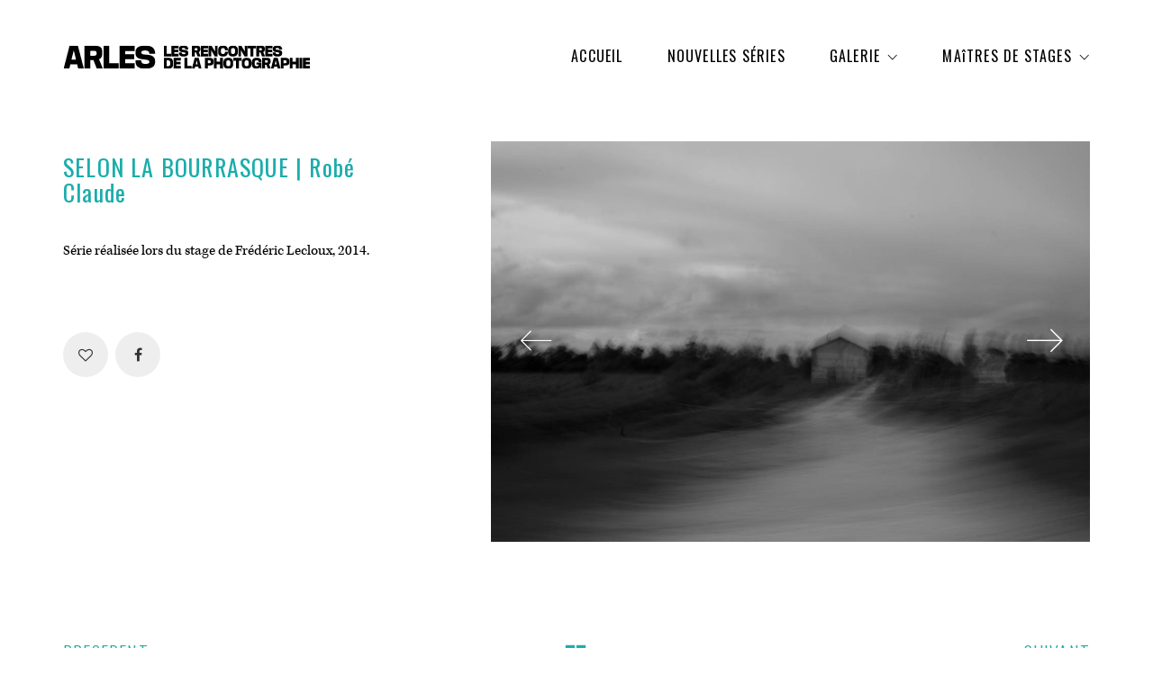

--- FILE ---
content_type: text/html; charset=UTF-8
request_url: https://www.gallery-arlesworkshops.com/portfolio/selon-la-bourrasque-robe-claude/
body_size: 11340
content:
<!DOCTYPE html>
<!--[if lt IE 7 ]><html class="ie ie6" lang="fr-FR"> <![endif]-->
<!--[if IE 7 ]><html class="ie ie7" lang="fr-FR"> <![endif]-->
<!--[if IE 8 ]><html class="ie ie8" lang="fr-FR"> <![endif]-->
<!--[if (gte IE 9)|!(IE)]><!--><html lang="fr-FR"> <!--<![endif]-->
<head>
	<meta charset="UTF-8">
	<meta http-equiv="X-UA-Compatible" content="IE=edge">
	<meta name="viewport" content="width=device-width, initial-scale=1">

	<title>SELON LA BOURRASQUE | Robé Claude &#8211; Les Rencontres d&#039;Arles workshops</title>
<link rel='dns-prefetch' href='//fonts.googleapis.com' />
<link rel='dns-prefetch' href='//maxcdn.bootstrapcdn.com' />
<link rel='dns-prefetch' href='//ftp.cluster020.hosting.ovh.net' />
<link rel='dns-prefetch' href='//s.w.org' />
<link rel="alternate" type="application/rss+xml" title="Les Rencontres d&#039;Arles workshops &raquo; Flux" href="https://www.gallery-arlesworkshops.com/feed/" />
<link rel="alternate" type="application/rss+xml" title="Les Rencontres d&#039;Arles workshops &raquo; Flux des commentaires" href="https://www.gallery-arlesworkshops.com/comments/feed/" />
 	<title></title>
    <meta property="og:title" content=""/>
    <meta property="og:description" content="Jan 1, 1970 "/>
    
    <meta property="og:url" content="https://www.gallery-arlesworkshops.com/portfolio/selon-la-bourrasque-robe-claude/?pcid="/>
    
 

	<meta property="og:type" content="article"/>
	<meta property="og:title" content="SELON LA BOURRASQUE | Robé Claude"/>
	<meta property="og:url" content="https://www.gallery-arlesworkshops.com/portfolio/selon-la-bourrasque-robe-claude/"/>
	<meta property="og:site_name" content="Les Rencontres d&#039;Arles workshops"/>
	<meta property="og:description" content="Série réalisée lors du stage de Frédéric Lecloux, 2014. &nbsp;"/>

		<meta property="og:image" content="https://www.gallery-arlesworkshops.com/wp-content/uploads/2017/05/Robé-C.jpg"/>
	<link itemprop="image" href="https://www.gallery-arlesworkshops.com/wp-content/uploads/2017/05/Robé-C.jpg" />
	
				<!--
		  <PageMap>
		    <DataObject type="thumbnail">
		      <Attribute name="src" value="https://www.gallery-arlesworkshops.com/wp-content/uploads/2017/05/Robé-C-150x150.jpg"/>
		      <Attribute name="width" value="150"/>
		      <Attribute name="height" value="150"/>
		    </DataObject>
		  </PageMap>
		-->
			
			<script type="text/javascript">
			window._wpemojiSettings = {"baseUrl":"https:\/\/s.w.org\/images\/core\/emoji\/2.2.1\/72x72\/","ext":".png","svgUrl":"https:\/\/s.w.org\/images\/core\/emoji\/2.2.1\/svg\/","svgExt":".svg","source":{"concatemoji":"https:\/\/www.gallery-arlesworkshops.com\/wp-includes\/js\/wp-emoji-release.min.js?ver=4.7.31"}};
			!function(t,a,e){var r,n,i,o=a.createElement("canvas"),l=o.getContext&&o.getContext("2d");function c(t){var e=a.createElement("script");e.src=t,e.defer=e.type="text/javascript",a.getElementsByTagName("head")[0].appendChild(e)}for(i=Array("flag","emoji4"),e.supports={everything:!0,everythingExceptFlag:!0},n=0;n<i.length;n++)e.supports[i[n]]=function(t){var e,a=String.fromCharCode;if(!l||!l.fillText)return!1;switch(l.clearRect(0,0,o.width,o.height),l.textBaseline="top",l.font="600 32px Arial",t){case"flag":return(l.fillText(a(55356,56826,55356,56819),0,0),o.toDataURL().length<3e3)?!1:(l.clearRect(0,0,o.width,o.height),l.fillText(a(55356,57331,65039,8205,55356,57096),0,0),e=o.toDataURL(),l.clearRect(0,0,o.width,o.height),l.fillText(a(55356,57331,55356,57096),0,0),e!==o.toDataURL());case"emoji4":return l.fillText(a(55357,56425,55356,57341,8205,55357,56507),0,0),e=o.toDataURL(),l.clearRect(0,0,o.width,o.height),l.fillText(a(55357,56425,55356,57341,55357,56507),0,0),e!==o.toDataURL()}return!1}(i[n]),e.supports.everything=e.supports.everything&&e.supports[i[n]],"flag"!==i[n]&&(e.supports.everythingExceptFlag=e.supports.everythingExceptFlag&&e.supports[i[n]]);e.supports.everythingExceptFlag=e.supports.everythingExceptFlag&&!e.supports.flag,e.DOMReady=!1,e.readyCallback=function(){e.DOMReady=!0},e.supports.everything||(r=function(){e.readyCallback()},a.addEventListener?(a.addEventListener("DOMContentLoaded",r,!1),t.addEventListener("load",r,!1)):(t.attachEvent("onload",r),a.attachEvent("onreadystatechange",function(){"complete"===a.readyState&&e.readyCallback()})),(r=e.source||{}).concatemoji?c(r.concatemoji):r.wpemoji&&r.twemoji&&(c(r.twemoji),c(r.wpemoji)))}(window,document,window._wpemojiSettings);
		</script>
		<style type="text/css">
img.wp-smiley,
img.emoji {
	display: inline !important;
	border: none !important;
	box-shadow: none !important;
	height: 1em !important;
	width: 1em !important;
	margin: 0 .07em !important;
	vertical-align: -0.1em !important;
	background: none !important;
	padding: 0 !important;
}
</style>
<link rel='stylesheet' id='font-awesome.min-css'  href='https://www.gallery-arlesworkshops.com/wp-content/plugins/html5-virtual-classroom/css/font-awesome.min.css?ver=4.7.31' type='text/css' media='all' />
<link rel='stylesheet' id='vlcr_style-css'  href='https://www.gallery-arlesworkshops.com/wp-content/plugins/html5-virtual-classroom/css/vlcr_style.css?ver=4.7.31' type='text/css' media='all' />
<link rel='stylesheet' id='layerslider-css'  href='https://www.gallery-arlesworkshops.com/wp-content/plugins/LayerSlider/static/layerslider/css/layerslider.css?ver=6.0.3' type='text/css' media='all' />
<link rel='stylesheet' id='ls-google-fonts-css'  href='https://fonts.googleapis.com/css?family=Lato:100,300,regular,700,900%7COpen+Sans:300%7CIndie+Flower:regular%7COswald:300,regular,700&#038;subset=latin%2Clatin-ext' type='text/css' media='all' />
<link rel='stylesheet' id='apwpultimate-jplayer-style-css'  href='https://www.gallery-arlesworkshops.com/wp-content/plugins/audio-player-with-playlist-ultimate/assets/css/jplayer.blue.monday.min.css?ver=1.1.2' type='text/css' media='all' />
<link rel='stylesheet' id='apwpultimate-public-style-css'  href='https://www.gallery-arlesworkshops.com/wp-content/plugins/audio-player-with-playlist-ultimate/assets/css/apwpultimate-public-style.css?ver=1.1.2' type='text/css' media='all' />
<link rel='stylesheet' id='apwpultimate-font-awesome-css'  href='https://maxcdn.bootstrapcdn.com/font-awesome/4.7.0/css/font-awesome.min.css?ver=1.1.2' type='text/css' media='all' />
<link rel='stylesheet' id='jquery_ui_modal_box-css'  href='https://www.gallery-arlesworkshops.com/wp-content/plugins/disable-right-click/jquery-ui.css?ver=4.7.31' type='text/css' media='all' />
<link rel='stylesheet' id='rs-plugin-settings-css'  href='https://www.gallery-arlesworkshops.com/wp-content/plugins/revslider/public/assets/css/settings.css?ver=5.3.0.2' type='text/css' media='all' />
<style id='rs-plugin-settings-inline-css' type='text/css'>
#rs-demo-id {}
</style>
<link rel='stylesheet' id='bootstrap-css'  href='https://www.gallery-arlesworkshops.com/wp-content/themes/kalium/assets/css/bootstrap.css' type='text/css' media='all' />
<link rel='stylesheet' id='main-css'  href='https://www.gallery-arlesworkshops.com/wp-content/themes/kalium/assets/css/main.css?ver=1.9.5.1' type='text/css' media='all' />
<link rel='stylesheet' id='style-css'  href='https://www.gallery-arlesworkshops.com/wp-content/themes/kalium/style.css?ver=1.9.5.1' type='text/css' media='all' />
<link rel='stylesheet' id='custom-skin-css'  href='https://www.gallery-arlesworkshops.com/wp-content/themes/kalium-enfant/custom-skin.css?ver=eecb3f7d6dc0ddc83f89c10e0f9548f2' type='text/css' media='all' />
<link rel='stylesheet' id='fluidbox-css'  href='https://www.gallery-arlesworkshops.com/wp-content/themes/kalium/assets/js/fluidbox/css/fluidbox.css' type='text/css' media='all' />
<link rel='stylesheet' id='primary-font-css'  href='https://www.gallery-arlesworkshops.comftp://galleryaqc@ftp.cluster020.hosting.ovh.net/www/wp-content/themes/kalium-enfant/fonts/MediaSans-Regular.eot' type='text/css' media='all' />
<script type="text/javascript">
var ajaxurl = ajaxurl || 'https://www.gallery-arlesworkshops.com/wp-admin/admin-ajax.php';
</script>
<link rel="stylesheet" href="https://use.typekit.net/gwp7duv.css"><style>body{font-family: MediaSans-Regular;font-weight: 300;text-transform: none}.single-blog-holder .comments-holder .comment-holder .commenter-details .name a{font-family: MediaSans-Regular;font-weight: 300;text-transform: none}h1,h2,h3,h4,h5,h6{font-family: MediaSans-Regular;font-weight: 300;text-transform: none}.message-form .send{font-family: MediaSans-Regular;font-weight: 300;text-transform: none}.single-blog-holder .blog-author-holder .author-name{font-family: MediaSans-Regular;font-weight: 300;text-transform: none}.single-blog-holder .comments-holder .comment-holder .commenter-details .name{font-family: MediaSans-Regular;font-weight: 300;text-transform: none}.single-blog-holder .post-controls .next-post strong,.single-blog-holder .post-controls .prev-post strong{font-family: MediaSans-Regular;font-weight: 300;text-transform: none}.single-portfolio-holder .portfolio-big-navigation a{font-family: MediaSans-Regular;font-weight: 300;text-transform: none}.main-header.menu-type-standard-menu .standard-menu-container{font-family: MediaSans-Regular;font-weight: 300;text-transform: none}.main-header.menu-type-standard-menu .standard-menu-container div.menu > ul ul{font-family: MediaSans-Regular;font-weight: 300;text-transform: none}.header-logo.logo-text,.search-input-live-type,.blog-sidebar .sidebar-box-holder .product_list_widget li .product-details{font-family: MediaSans-Regular;font-weight: 300;text-transform: none}</style><script type='text/javascript' src='https://www.gallery-arlesworkshops.com/wp-includes/js/jquery/jquery.js?ver=1.12.4'></script>
<script type='text/javascript' src='https://www.gallery-arlesworkshops.com/wp-includes/js/jquery/jquery-migrate.min.js?ver=1.4.1'></script>
<script type='text/javascript'>
/* <![CDATA[ */
var LS_Meta = {"v":"6.0.3"};
/* ]]> */
</script>
<script type='text/javascript' src='https://www.gallery-arlesworkshops.com/wp-content/plugins/LayerSlider/static/layerslider/js/layerslider.kreaturamedia.jquery.js?ver=6.0.3'></script>
<script type='text/javascript' src='https://www.gallery-arlesworkshops.com/wp-content/plugins/LayerSlider/static/layerslider/js/layerslider.transitions.js?ver=6.0.3'></script>
<script type='text/javascript' src='https://www.gallery-arlesworkshops.com/wp-content/plugins/disable-right-click/disable-right-click-js.js?ver=4.7.31'></script>
<script type='text/javascript' src='https://www.gallery-arlesworkshops.com/wp-content/plugins/revslider/public/assets/js/jquery.themepunch.tools.min.js?ver=5.3.0.2'></script>
<script type='text/javascript' src='https://www.gallery-arlesworkshops.com/wp-content/plugins/revslider/public/assets/js/jquery.themepunch.revolution.min.js?ver=5.3.0.2'></script>
<meta name="generator" content="Powered by LayerSlider 6.0.3 - Multi-Purpose, Responsive, Parallax, Mobile-Friendly Slider Plugin for WordPress." />
<!-- LayerSlider updates and docs at: https://layerslider.kreaturamedia.com -->
<link rel='https://api.w.org/' href='https://www.gallery-arlesworkshops.com/wp-json/' />
<link rel="EditURI" type="application/rsd+xml" title="RSD" href="https://www.gallery-arlesworkshops.com/xmlrpc.php?rsd" />
<link rel="wlwmanifest" type="application/wlwmanifest+xml" href="https://www.gallery-arlesworkshops.com/wp-includes/wlwmanifest.xml" /> 
<link rel='prev' title='AOÛT 2012, LE VENT, LA PLAGE, LES COULEURS | Gilles Roussy' href='https://www.gallery-arlesworkshops.com/portfolio/aout-2012-le-vent-la-plage-les-couleurs-gilles-roussy/' />
<link rel='next' title='MILLE ET UNE VIES | Constance Georgé' href='https://www.gallery-arlesworkshops.com/portfolio/mille-et-une-vies-constance-george/' />
<meta name="generator" content="WordPress 4.7.31" />
<link rel="canonical" href="https://www.gallery-arlesworkshops.com/portfolio/selon-la-bourrasque-robe-claude/" />
<link rel='shortlink' href='https://www.gallery-arlesworkshops.com/?p=578' />
<link rel="alternate" type="application/json+oembed" href="https://www.gallery-arlesworkshops.com/wp-json/oembed/1.0/embed?url=https%3A%2F%2Fwww.gallery-arlesworkshops.com%2Fportfolio%2Fselon-la-bourrasque-robe-claude%2F" />
<link rel="alternate" type="text/xml+oembed" href="https://www.gallery-arlesworkshops.com/wp-json/oembed/1.0/embed?url=https%3A%2F%2Fwww.gallery-arlesworkshops.com%2Fportfolio%2Fselon-la-bourrasque-robe-claude%2F&#038;format=xml" />
				<style type="text/css">
					@font-face {font-family: "MediaSans";font-display: auto;font-fallback: ;font-weight: 400;src: url(http://www.gallery-arlesworkshops.com/wp-content/uploads/2021/05/MediaSans-Regular.woff2) format('woff2'), url(http://www.gallery-arlesworkshops.com/wp-content/uploads/2021/05/mediasans-regular.woff) format('woff'), url(http://www.gallery-arlesworkshops.com/wp-content/uploads/2021/05/mediasans-regular.ttf) format('TrueType'), url(http://www.gallery-arlesworkshops.com/wp-content/uploads/2021/05/mediasans-regular.eot) format('eot'), url(http://www.gallery-arlesworkshops.com/wp-content/uploads/2021/05/MediaSans-Regular.svg) format('svg'), url(http://www.gallery-arlesworkshops.com/wp-content/uploads/2021/05/mediasans-regular.otf) format('OpenType');} @font-face {font-family: "Regular";font-display: ;font-fallback: ;font-weight: 400;src: url(http://www.gallery-arlesworkshops.com/wp-content/uploads/2019/02/Regular-Regular.woff2) format('woff2'), url(http://www.gallery-arlesworkshops.com/wp-content/uploads/2019/02/Regular-Regular.woff) format('woff'), url(http://www.gallery-arlesworkshops.com/wp-content/uploads/2019/02/Regular-Regular.ttf) format('TrueType'), url(http://www.gallery-arlesworkshops.com/wp-content/uploads/2019/02/Regular-Regular.eot) format('eot'), url(http://www.gallery-arlesworkshops.com/wp-content/uploads/2019/02/Regular-Regular.svg) format('svg');}				</style>
							<link rel="shortcut icon" href="//www.gallery-arlesworkshops.com/wp-content/uploads/2021/05/favicon.png">
			<style id="theme-custom-css">
.single-portfolio-holder .portfolio-big-navigation{;}.menu span{color:black;}.menu span:hover, .menu span:active{color:#1badab !important;text-decoration:none;}.sub-menu span{color:white;}.sub-menu span:hover, .sub-menu span:active{color:black !important;text-decoration:none;}.nivo-lightbox-theme-default.nivo-lightbox-overlay {    background: #000000 !important;background: rgba(0,0,0,1) !important;}@font-face {font-family: 'Regular';src: url('Regular-Regular.eot');src: url('Regular-Regular.eot?#iefix') format('embedded-opentype'),url('Regular-Regular.woff') format('woff'),url('Regular-Regular.ttf') format('truetype')url('Regular-Regular.svg#svgwpf') format('svg');font-weight: normal;font-style: normal;}@font-face {    font-family: 'Media Sans';    src: url('ftp://galleryaqc@ftp.cluster020.hosting.ovh.net/www/wp-content/themes/kalium-enfant/fonts/MediaSans-Regular.eot');    src: url('ftp://galleryaqc@ftp.cluster020.hosting.ovh.net/www/wp-content/themes/kalium-enfant/fonts/MediaSans-Regular.eot?#iefix') format('embedded-opentype'),        url('ftp://galleryaqc@ftp.cluster020.hosting.ovh.net/www/wp-content/themes/kalium-enfant/fonts/MediaSans-Light.woff2') format('woff2'),        url('ftp://galleryaqc@ftp.cluster020.hosting.ovh.net/www/wp-content/themes/kalium-enfant/fonts/MediaSans-Light.woff') format('woff'),        url('ftp://galleryaqc@ftp.cluster020.hosting.ovh.net/www/wp-content/themes/kalium-enfant/fonts/MediaSans-Light.ttf') format('truetype'),        url('ftp://galleryaqc@ftp.cluster020.hosting.ovh.net/www/wp-content/themes/kalium-enfant/fonts/MediaSans-Light.svg#MediaSans-Light') format('svg');    font-weight: 300;    font-style: normal;    font-display: swap;}a,p,div {font-family: kepler-std, serif;font-weight: 400;font-style: normal;}span,h1,h2,h3,h4,h5,h6{font-family: Media Sans, MediaSans-Regular, MediaSans, Oswald;font-weight: 400;font-style: normal;letter-spacing: 1.2px}.main-footer .footer-bottom-content a, .main-footer .footer-bottom-content p{font-size:10px;}.portfolio-holder .thumb .hover-state.position-center .info a{font-family: Media Sans, MediaSans-Regular, MediaSans, Oswald;letter-spacing: 1.2px;}.lien a {font-family: Media Sans, MediaSans-Regular, MediaSans, Oswald;font-weight: 400;font-style: normal;letter-spacing: 1.2px}.single-portfolio-holder .portfolio-big-navigation a {    font-family: Media Sans, MediaSans-Regular, MediaSans, Oswald;    font-weight: 300;text-transform: uppercase;letter-spacing: 1.2px;}.product-filter ul li a {    color: #000;font-family :Media Sans, MediaSans-Regular, MediaSans, Oswald;text-transform: uppercase;letter-spacing: 1.2px}
</style><meta name="generator" content="Powered by Visual Composer - drag and drop page builder for WordPress."/>
<!--[if lte IE 9]><link rel="stylesheet" type="text/css" href="https://www.gallery-arlesworkshops.com/wp-content/plugins/js_composer/assets/css/vc_lte_ie9.min.css" media="screen"><![endif]--><!--[if IE  8]><link rel="stylesheet" type="text/css" href="https://www.gallery-arlesworkshops.com/wp-content/plugins/js_composer/assets/css/vc-ie8.min.css" media="screen"><![endif]--><meta name="generator" content="Powered by Slider Revolution 5.3.0.2 - responsive, Mobile-Friendly Slider Plugin for WordPress with comfortable drag and drop interface." />
<style type="text/css">
.apwp-audio-player-wrp .controller-common,
			.apwp-audio-player-wrp .jp-play-bar,
			.apwp-audio-player-wrp .jp-volume-bar-value,
			.apwp-audio-player-wrp div.jp-type-playlist div.jp-playlist li.jp-playlist-current::before{background-color:#1badab}
			.apwp-audio-player-wrp div.jp-type-playlist div.jp-playlist a.jp-playlist-current, .apwp-audio-player-wrp div.jp-type-playlist div.jp-playlist a:hover,
			.apwp-audio-player-wrp .jp-state-looped .jp-repeat::before,
			.apwp-audio-player-wrp .playlist-btn.active::before,
			.apwp-audio-player-wrp .jp-state-shuffled .jp-shuffle::before{color:#1badab}
			.apwp-audio-player-wrp .playlist-block, .apwp-audio-player-wrp .playlist-block-style-two, .apwp-audio-player-wrp .jp-playlist.playlist-block{background:#f7f7f7;}
			div.jp-type-playlist div.jp-playlist a{color:#000000;}
			.apwp-audio-player-wrp .album-art-block .jp-title{color:#ffffff;background-color:rgba(0,0,0,0.33);font-size:22px;}
			.apwp-audio-player-wrp .jp-playlist-item h4{font-size:18px;}
			.jp-video .jp-progress .jp-play-bar:before, .jp-type-single .jp-progress .jp-play-bar:before, .jp-volume-bar-value::before,.apwp-jplayer-design-overide .jp-type-single .jp-details, .apwp-jplayer-design-overide .controller-common, .apwp-jplayer-design-overide .jp-play-bar, .jp-volume-bar-value, .apwp-jplayer-design-overide .jp-state-playing .jp-play{background:#1badab;}
			.apwp-jplayer-design-overide .jp-state-looped .jp-repeat::before, .apwp-jplayer-design-overide .jp-volume-controls button::before{color:#1badab;}
           	.jp-details .jp-title {color:#ffffff; font-size:22px;}


			
</style>
<link rel="icon" href="https://www.gallery-arlesworkshops.com/wp-content/uploads/2021/01/cropped-2021-arles_workshop_sociaux-fond-blanc-copie-1-32x32.png" sizes="32x32" />
<link rel="icon" href="https://www.gallery-arlesworkshops.com/wp-content/uploads/2021/01/cropped-2021-arles_workshop_sociaux-fond-blanc-copie-1-192x192.png" sizes="192x192" />
<link rel="apple-touch-icon-precomposed" href="https://www.gallery-arlesworkshops.com/wp-content/uploads/2021/01/cropped-2021-arles_workshop_sociaux-fond-blanc-copie-1-180x180.png" />
<meta name="msapplication-TileImage" content="https://www.gallery-arlesworkshops.com/wp-content/uploads/2021/01/cropped-2021-arles_workshop_sociaux-fond-blanc-copie-1-270x270.png" />
<style>.image-placeholder, .image-placeholder-bg {
background-color: #1badab
}</style><noscript><style type="text/css"> .wpb_animate_when_almost_visible { opacity: 1; }</style></noscript></head>
<body class="portfolio-template-default single single-portfolio postid-578 body-lg-skin-kalium-default-lg-skin-kalium-light wpb-js-composer js-comp-ver-4.12.1 vc_responsive portfolio-category-p-u portfolio-tag-frederic-lecloux">
	<div class="mobile-menu-wrapper">
	
	<div class="mobile-menu-container">
				
		<ul id="menu-nav" class="menu"><li id="menu-item-4037" class="menu-item menu-item-type-post_type menu-item-object-page menu-item-4037"><a href="https://www.gallery-arlesworkshops.com/arles-workshops-galery-2/">ACCUEIL</a></li>
<li id="menu-item-3100" class="menu-item menu-item-type-post_type menu-item-object-page menu-item-3100"><a href="https://www.gallery-arlesworkshops.com/nouvelles-series-2/">NOUVELLES SÉRIES</a></li>
<li id="menu-item-187" class="menu-item menu-item-type-post_type menu-item-object-page menu-item-has-children menu-item-187"><a href="https://www.gallery-arlesworkshops.com/arles-workshops-galery-4/">GALERIE</a>
<ul class="sub-menu">
	<li id="menu-item-17459" class="menu-item menu-item-type-post_type menu-item-object-page menu-item-17459"><a href="https://www.gallery-arlesworkshops.com/2025-1/">2025</a></li>
	<li id="menu-item-14622" class="menu-item menu-item-type-post_type menu-item-object-page menu-item-14622"><a href="https://www.gallery-arlesworkshops.com/2024-1-2/">2024</a></li>
	<li id="menu-item-12053" class="menu-item menu-item-type-post_type menu-item-object-page menu-item-12053"><a href="https://www.gallery-arlesworkshops.com/2023-1/">2023</a></li>
	<li id="menu-item-10401" class="menu-item menu-item-type-post_type menu-item-object-page menu-item-10401"><a href="https://www.gallery-arlesworkshops.com/2022-1/">2022</a></li>
	<li id="menu-item-9001" class="menu-item menu-item-type-post_type menu-item-object-page menu-item-9001"><a href="https://www.gallery-arlesworkshops.com/2021-1/">2021</a></li>
	<li id="menu-item-5558" class="menu-item menu-item-type-post_type menu-item-object-page menu-item-5558"><a href="https://www.gallery-arlesworkshops.com/2019-1/">2019</a></li>
	<li id="menu-item-4789" class="menu-item menu-item-type-post_type menu-item-object-page menu-item-4789"><a href="https://www.gallery-arlesworkshops.com/arles-workshops-galery-3/">2018</a></li>
	<li id="menu-item-4792" class="menu-item menu-item-type-post_type menu-item-object-page menu-item-4792"><a href="https://www.gallery-arlesworkshops.com/2017-2/">2012-2017</a></li>
</ul>
</li>
<li id="menu-item-228" class="menu-item menu-item-type-custom menu-item-object-custom menu-item-has-children menu-item-228"><a href="http://www.gallery-arlesworkshops.com/maitres-de-stages/">MAîTRES DE STAGES</a>
<ul class="sub-menu">
	<li id="menu-item-8298" class="menu-item menu-item-type-post_type menu-item-object-page menu-item-8298"><a href="https://www.gallery-arlesworkshops.com/charlotte-abramow/">Charlotte Abramow</a></li>
	<li id="menu-item-1727" class="menu-item menu-item-type-post_type menu-item-object-page menu-item-1727"><a href="https://www.gallery-arlesworkshops.com/antoine-dagata/">Antoine d&rsquo;Agata</a></li>
	<li id="menu-item-3693" class="menu-item menu-item-type-post_type menu-item-object-page menu-item-3693"><a href="https://www.gallery-arlesworkshops.com/mathieu-asselin/">Mathieu Asselin</a></li>
	<li id="menu-item-6255" class="menu-item menu-item-type-post_type menu-item-object-page menu-item-6255"><a href="https://www.gallery-arlesworkshops.com/jane-evelyn-atwood/">Jane Evelyn Atwood</a></li>
	<li id="menu-item-4138" class="menu-item menu-item-type-post_type menu-item-object-page menu-item-4138"><a href="https://www.gallery-arlesworkshops.com/ambroise-tezenas-2/">Jean-Luc Bertini</a></li>
	<li id="menu-item-988" class="menu-item menu-item-type-post_type menu-item-object-page menu-item-988"><a href="https://www.gallery-arlesworkshops.com/jc-bechet/">Jean-Christophe Béchet</a></li>
	<li id="menu-item-3896" class="menu-item menu-item-type-post_type menu-item-object-page menu-item-3896"><a href="https://www.gallery-arlesworkshops.com/martin-bogren/">Martin Bogren</a></li>
	<li id="menu-item-12120" class="menu-item menu-item-type-post_type menu-item-object-page menu-item-12120"><a href="https://www.gallery-arlesworkshops.com/laura-bonnefous-1/">Laura Bonnefous</a></li>
	<li id="menu-item-2667" class="menu-item menu-item-type-post_type menu-item-object-page menu-item-2667"><a href="https://www.gallery-arlesworkshops.com/jerome_bonnet/">Jérôme Bonnet</a></li>
	<li id="menu-item-12069" class="menu-item menu-item-type-post_type menu-item-object-page menu-item-12069"><a href="https://www.gallery-arlesworkshops.com/marguerite-bornhauser-1/">Marguerite Bornhauser</a></li>
	<li id="menu-item-16590" class="menu-item menu-item-type-post_type menu-item-object-page menu-item-16590"><a href="https://www.gallery-arlesworkshops.com/bruno-boudjelal/">Bruno Boudjelal</a></li>
	<li id="menu-item-1258" class="menu-item menu-item-type-post_type menu-item-object-page menu-item-1258"><a href="https://www.gallery-arlesworkshops.com/jc-bourcart/">Jean-Christian Bourcart</a></li>
	<li id="menu-item-2229" class="menu-item menu-item-type-post_type menu-item-object-page menu-item-2229"><a href="https://www.gallery-arlesworkshops.com/eric-bouvet/">Éric Bouvet</a></li>
	<li id="menu-item-16583" class="menu-item menu-item-type-post_type menu-item-object-page menu-item-16583"><a href="https://www.gallery-arlesworkshops.com/nolwenn-brod/">Nolwenn Brod</a></li>
	<li id="menu-item-16580" class="menu-item menu-item-type-post_type menu-item-object-page menu-item-16580"><a href="https://www.gallery-arlesworkshops.com/alexandra-catiere/">Alexandra Catiere</a></li>
	<li id="menu-item-229" class="menu-item menu-item-type-post_type menu-item-object-page menu-item-229"><a href="https://www.gallery-arlesworkshops.com/ludovic-careme/">Ludovic Carème</a></li>
	<li id="menu-item-16588" class="menu-item menu-item-type-post_type menu-item-object-page menu-item-16588"><a href="https://www.gallery-arlesworkshops.com/isabelle-chapuis/">Isabelle Chapuis</a></li>
	<li id="menu-item-3696" class="menu-item menu-item-type-post_type menu-item-object-page menu-item-3696"><a href="https://www.gallery-arlesworkshops.com/lea-crespi/">Léa Crespi</a></li>
	<li id="menu-item-2230" class="menu-item menu-item-type-post_type menu-item-object-page menu-item-2230"><a href="https://www.gallery-arlesworkshops.com/olivier-culmann/">Olivier Culmann</a></li>
	<li id="menu-item-8231" class="menu-item menu-item-type-post_type menu-item-object-page menu-item-8231"><a href="https://www.gallery-arlesworkshops.com/denis-dailleux/">Denis Dailleux</a></li>
	<li id="menu-item-230" class="menu-item menu-item-type-post_type menu-item-object-page menu-item-230"><a href="https://www.gallery-arlesworkshops.com/ljubisa-danilovic-2/">Ljubisa Danilovic</a></li>
	<li id="menu-item-1292" class="menu-item menu-item-type-post_type menu-item-object-page menu-item-1292"><a href="https://www.gallery-arlesworkshops.com/florent-demarchez/">Florent Démarchez</a></li>
	<li id="menu-item-385" class="menu-item menu-item-type-post_type menu-item-object-page menu-item-385"><a href="https://www.gallery-arlesworkshops.com/claudine-doury/">Claudine Doury</a></li>
	<li id="menu-item-12092" class="menu-item menu-item-type-post_type menu-item-object-page menu-item-12092"><a href="https://www.gallery-arlesworkshops.com/matthieu-gafsou/">Matthieu Gafsou</a></li>
	<li id="menu-item-3694" class="menu-item menu-item-type-post_type menu-item-object-page menu-item-3694"><a href="https://www.gallery-arlesworkshops.com/cedric-gerbehaye/">Cédric Gerbehaye</a></li>
	<li id="menu-item-11999" class="menu-item menu-item-type-post_type menu-item-object-page menu-item-11999"><a href="https://www.gallery-arlesworkshops.com/ronan-guillou/">Ronan Guillou</a></li>
	<li id="menu-item-1341" class="menu-item menu-item-type-post_type menu-item-object-page menu-item-1341"><a href="https://www.gallery-arlesworkshops.com/philippe-guionie/">Philippe Guionie</a></li>
	<li id="menu-item-6779" class="menu-item menu-item-type-post_type menu-item-object-page menu-item-6779"><a href="https://www.gallery-arlesworkshops.com/laura-henno/">Laura Henno</a></li>
	<li id="menu-item-7332" class="menu-item menu-item-type-post_type menu-item-object-page menu-item-7332"><a href="https://www.gallery-arlesworkshops.com/guillaume-herbaut/">Guillaume Herbaut</a></li>
	<li id="menu-item-2663" class="menu-item menu-item-type-post_type menu-item-object-page menu-item-2663"><a href="https://www.gallery-arlesworkshops.com/francoise-huguier/">Françoise Huguier</a></li>
	<li id="menu-item-1290" class="menu-item menu-item-type-post_type menu-item-object-page menu-item-1290"><a href="https://www.gallery-arlesworkshops.com/gregoire-korganow/">Grégoire Korganow</a></li>
	<li id="menu-item-9982" class="menu-item menu-item-type-post_type menu-item-object-page menu-item-9982"><a href="https://www.gallery-arlesworkshops.com/stephanie_lacombe/">Stéphanie Lacombe</a></li>
	<li id="menu-item-11623" class="menu-item menu-item-type-post_type menu-item-object-page menu-item-11623"><a href="https://www.gallery-arlesworkshops.com/yohanne-lamoulere/">Yohanne Lamoulère</a></li>
	<li id="menu-item-2666" class="menu-item menu-item-type-post_type menu-item-object-page menu-item-2666"><a href="https://www.gallery-arlesworkshops.com/stephane_lavoue/">Stéphane Lavoué</a></li>
	<li id="menu-item-3695" class="menu-item menu-item-type-post_type menu-item-object-page menu-item-3695"><a href="https://www.gallery-arlesworkshops.com/patrick-le-bescont/">Patrick Le Bescont</a></li>
	<li id="menu-item-2664" class="menu-item menu-item-type-post_type menu-item-object-page menu-item-2664"><a href="https://www.gallery-arlesworkshops.com/laurence-leblanc/">Laurence Leblanc</a></li>
	<li id="menu-item-599" class="menu-item menu-item-type-post_type menu-item-object-page menu-item-599"><a href="https://www.gallery-arlesworkshops.com/frederic-lecloux/">Frédéric Lecloux</a></li>
	<li id="menu-item-436" class="menu-item menu-item-type-post_type menu-item-object-page menu-item-436"><a href="https://www.gallery-arlesworkshops.com/diana-lui/">Diana Lui</a></li>
	<li id="menu-item-5441" class="menu-item menu-item-type-post_type menu-item-object-page menu-item-5441"><a href="https://www.gallery-arlesworkshops.com/julien-magre-3-2/">Julien Magre</a></li>
	<li id="menu-item-1419" class="menu-item menu-item-type-post_type menu-item-object-page menu-item-1419"><a href="https://www.gallery-arlesworkshops.com/tina-merandon/">Tina Merandon</a></li>
	<li id="menu-item-5440" class="menu-item menu-item-type-post_type menu-item-object-page menu-item-5440"><a href="https://www.gallery-arlesworkshops.com/corinne-mercadier-3/">Corinne Mercadier</a></li>
	<li id="menu-item-1291" class="menu-item menu-item-type-post_type menu-item-object-page menu-item-1291"><a href="https://www.gallery-arlesworkshops.com/olivier-metzger/">Olivier Metzger</a></li>
	<li id="menu-item-12081" class="menu-item menu-item-type-post_type menu-item-object-page menu-item-12081"><a href="https://www.gallery-arlesworkshops.com/jeanfrancois-robert-1/">Jean-François Robert</a></li>
	<li id="menu-item-7147" class="menu-item menu-item-type-post_type menu-item-object-page menu-item-7147"><a href="https://www.gallery-arlesworkshops.com/bertrand-meunier/">Bertrand Meunier</a></li>
	<li id="menu-item-7146" class="menu-item menu-item-type-post_type menu-item-object-page menu-item-7146"><a href="https://www.gallery-arlesworkshops.com/julien-mignot-2/">Julien Mignot</a></li>
	<li id="menu-item-987" class="menu-item menu-item-type-post_type menu-item-object-page menu-item-987"><a href="https://www.gallery-arlesworkshops.com/laurent-monlau/">Laurent Monlaü</a></li>
	<li id="menu-item-1259" class="menu-item menu-item-type-post_type menu-item-object-page menu-item-1259"><a href="https://www.gallery-arlesworkshops.com/paulo-nozolino/">Paulo Nozolino</a></li>
	<li id="menu-item-1261" class="menu-item menu-item-type-post_type menu-item-object-page menu-item-1261"><a href="https://www.gallery-arlesworkshops.com/darcy-padilla/">Darcy Padilla</a></li>
	<li id="menu-item-12071" class="menu-item menu-item-type-post_type menu-item-object-page menu-item-12071"><a href="https://www.gallery-arlesworkshops.com/fabienne-pavia-1/">Fabienne Pavia</a></li>
	<li id="menu-item-11217" class="menu-item menu-item-type-post_type menu-item-object-page menu-item-11217"><a href="https://www.gallery-arlesworkshops.com/julien-pebrel-2/">Julien Pebrel</a></li>
	<li id="menu-item-6281" class="menu-item menu-item-type-post_type menu-item-object-page menu-item-6281"><a href="https://www.gallery-arlesworkshops.com/yann-rabanier/">Yann Rabanier</a></li>
	<li id="menu-item-16300" class="menu-item menu-item-type-post_type menu-item-object-page menu-item-16300"><a href="https://www.gallery-arlesworkshops.com/marie_rouge/">Marie Rouge</a></li>
	<li id="menu-item-1728" class="menu-item menu-item-type-post_type menu-item-object-page menu-item-1728"><a href="https://www.gallery-arlesworkshops.com/klavdij-sluban/">Klavdij Sluban</a></li>
	<li id="menu-item-12111" class="menu-item menu-item-type-post_type menu-item-object-page menu-item-12111"><a href="https://www.gallery-arlesworkshops.com/marie-sordat-1/">Marie Sordat</a></li>
	<li id="menu-item-2665" class="menu-item menu-item-type-post_type menu-item-object-page menu-item-2665"><a href="https://www.gallery-arlesworkshops.com/vee-speers/">Vee Speers</a></li>
	<li id="menu-item-15660" class="menu-item menu-item-type-post_type menu-item-object-page menu-item-15660"><a href="https://www.gallery-arlesworkshops.com/laura-stevens-2-2/">Laura Stevens</a></li>
	<li id="menu-item-12102" class="menu-item menu-item-type-post_type menu-item-object-page menu-item-12102"><a href="https://www.gallery-arlesworkshops.com/frederic-stucin/">Frédéric Stucin</a></li>
	<li id="menu-item-1260" class="menu-item menu-item-type-post_type menu-item-object-page menu-item-1260"><a href="https://www.gallery-arlesworkshops.com/patrick-swirc/">Patrick Swirc</a></li>
	<li id="menu-item-683" class="menu-item menu-item-type-post_type menu-item-object-page menu-item-683"><a href="https://www.gallery-arlesworkshops.com/ambroise-tezenas/">Ambroise Tézenas</a></li>
	<li id="menu-item-1378" class="menu-item menu-item-type-post_type menu-item-object-page menu-item-1378"><a href="https://www.gallery-arlesworkshops.com/pierre-devallombreuse/">Pierre de Vallombreuse</a></li>
</ul>
</li>
</ul>		
				
				<form role="search" method="get" class="search-form" action="https://www.gallery-arlesworkshops.com/">
			<input type="search" class="search-field" placeholder="Search site..." value="" name="s" id="search_mobile_inp" />
			
			<label for="search_mobile_inp">
				<i class="fa fa-search"></i>
			</label>
			
			<input type="submit" class="search-submit" value="Go" />
		</form>
				
	</div>
	
</div>

<div class="mobile-menu-overlay"></div>
	<div class="wrapper" id="main-wrapper">

		<header class="main-header menu-type-standard-menu">
	<div class="container">

		<div class="logo-and-menu-container">
			
						
			<div class="logo-column">
				<style>.logo-image {
width: 275px
}</style><a href="http://www.rencontres-arles.com" class="header-logo logo-image">
		<img src="//www.gallery-arlesworkshops.com/wp-content/uploads/2021/05/logo2.png" width="275" height="27" class="main-logo" alt="les-rencontres-darles-workshops" />
</a>

			</div>
			
							
			<div class="menu-column">
								<div class="standard-menu-container dropdown-caret menu-skin-main reveal-from-top">
						
						<a class="menu-bar menu-skin-main hidden-md hidden-lg" href="#">
									<span class="ham"></span>
								</a>

												
						<nav><ul id="menu-nav-1" class="menu"><li class="menu-item menu-item-type-post_type menu-item-object-page menu-item-4037"><a href="https://www.gallery-arlesworkshops.com/arles-workshops-galery-2/"><span>ACCUEIL</span></a></li>
<li class="menu-item menu-item-type-post_type menu-item-object-page menu-item-3100"><a href="https://www.gallery-arlesworkshops.com/nouvelles-series-2/"><span>NOUVELLES SÉRIES</span></a></li>
<li class="menu-item menu-item-type-post_type menu-item-object-page menu-item-has-children menu-item-187"><a href="https://www.gallery-arlesworkshops.com/arles-workshops-galery-4/"><span>GALERIE</span></a>
<ul class="sub-menu">
	<li class="menu-item menu-item-type-post_type menu-item-object-page menu-item-17459"><a href="https://www.gallery-arlesworkshops.com/2025-1/"><span>2025</span></a></li>
	<li class="menu-item menu-item-type-post_type menu-item-object-page menu-item-14622"><a href="https://www.gallery-arlesworkshops.com/2024-1-2/"><span>2024</span></a></li>
	<li class="menu-item menu-item-type-post_type menu-item-object-page menu-item-12053"><a href="https://www.gallery-arlesworkshops.com/2023-1/"><span>2023</span></a></li>
	<li class="menu-item menu-item-type-post_type menu-item-object-page menu-item-10401"><a href="https://www.gallery-arlesworkshops.com/2022-1/"><span>2022</span></a></li>
	<li class="menu-item menu-item-type-post_type menu-item-object-page menu-item-9001"><a href="https://www.gallery-arlesworkshops.com/2021-1/"><span>2021</span></a></li>
	<li class="menu-item menu-item-type-post_type menu-item-object-page menu-item-5558"><a href="https://www.gallery-arlesworkshops.com/2019-1/"><span>2019</span></a></li>
	<li class="menu-item menu-item-type-post_type menu-item-object-page menu-item-4789"><a href="https://www.gallery-arlesworkshops.com/arles-workshops-galery-3/"><span>2018</span></a></li>
	<li class="menu-item menu-item-type-post_type menu-item-object-page menu-item-4792"><a href="https://www.gallery-arlesworkshops.com/2017-2/"><span>2012-2017</span></a></li>
</ul>
</li>
<li class="menu-item menu-item-type-custom menu-item-object-custom menu-item-has-children menu-item-228"><a href="http://www.gallery-arlesworkshops.com/maitres-de-stages/"><span>MAîTRES DE STAGES</span></a>
<ul class="sub-menu">
	<li class="menu-item menu-item-type-post_type menu-item-object-page menu-item-8298"><a href="https://www.gallery-arlesworkshops.com/charlotte-abramow/"><span>Charlotte Abramow</span></a></li>
	<li class="menu-item menu-item-type-post_type menu-item-object-page menu-item-1727"><a href="https://www.gallery-arlesworkshops.com/antoine-dagata/"><span>Antoine d&rsquo;Agata</span></a></li>
	<li class="menu-item menu-item-type-post_type menu-item-object-page menu-item-3693"><a href="https://www.gallery-arlesworkshops.com/mathieu-asselin/"><span>Mathieu Asselin</span></a></li>
	<li class="menu-item menu-item-type-post_type menu-item-object-page menu-item-6255"><a href="https://www.gallery-arlesworkshops.com/jane-evelyn-atwood/"><span>Jane Evelyn Atwood</span></a></li>
	<li class="menu-item menu-item-type-post_type menu-item-object-page menu-item-4138"><a href="https://www.gallery-arlesworkshops.com/ambroise-tezenas-2/"><span>Jean-Luc Bertini</span></a></li>
	<li class="menu-item menu-item-type-post_type menu-item-object-page menu-item-988"><a href="https://www.gallery-arlesworkshops.com/jc-bechet/"><span>Jean-Christophe Béchet</span></a></li>
	<li class="menu-item menu-item-type-post_type menu-item-object-page menu-item-3896"><a href="https://www.gallery-arlesworkshops.com/martin-bogren/"><span>Martin Bogren</span></a></li>
	<li class="menu-item menu-item-type-post_type menu-item-object-page menu-item-12120"><a href="https://www.gallery-arlesworkshops.com/laura-bonnefous-1/"><span>Laura Bonnefous</span></a></li>
	<li class="menu-item menu-item-type-post_type menu-item-object-page menu-item-2667"><a href="https://www.gallery-arlesworkshops.com/jerome_bonnet/"><span>Jérôme Bonnet</span></a></li>
	<li class="menu-item menu-item-type-post_type menu-item-object-page menu-item-12069"><a href="https://www.gallery-arlesworkshops.com/marguerite-bornhauser-1/"><span>Marguerite Bornhauser</span></a></li>
	<li class="menu-item menu-item-type-post_type menu-item-object-page menu-item-16590"><a href="https://www.gallery-arlesworkshops.com/bruno-boudjelal/"><span>Bruno Boudjelal</span></a></li>
	<li class="menu-item menu-item-type-post_type menu-item-object-page menu-item-1258"><a href="https://www.gallery-arlesworkshops.com/jc-bourcart/"><span>Jean-Christian Bourcart</span></a></li>
	<li class="menu-item menu-item-type-post_type menu-item-object-page menu-item-2229"><a href="https://www.gallery-arlesworkshops.com/eric-bouvet/"><span>Éric Bouvet</span></a></li>
	<li class="menu-item menu-item-type-post_type menu-item-object-page menu-item-16583"><a href="https://www.gallery-arlesworkshops.com/nolwenn-brod/"><span>Nolwenn Brod</span></a></li>
	<li class="menu-item menu-item-type-post_type menu-item-object-page menu-item-16580"><a href="https://www.gallery-arlesworkshops.com/alexandra-catiere/"><span>Alexandra Catiere</span></a></li>
	<li class="menu-item menu-item-type-post_type menu-item-object-page menu-item-229"><a href="https://www.gallery-arlesworkshops.com/ludovic-careme/"><span>Ludovic Carème</span></a></li>
	<li class="menu-item menu-item-type-post_type menu-item-object-page menu-item-16588"><a href="https://www.gallery-arlesworkshops.com/isabelle-chapuis/"><span>Isabelle Chapuis</span></a></li>
	<li class="menu-item menu-item-type-post_type menu-item-object-page menu-item-3696"><a href="https://www.gallery-arlesworkshops.com/lea-crespi/"><span>Léa Crespi</span></a></li>
	<li class="menu-item menu-item-type-post_type menu-item-object-page menu-item-2230"><a href="https://www.gallery-arlesworkshops.com/olivier-culmann/"><span>Olivier Culmann</span></a></li>
	<li class="menu-item menu-item-type-post_type menu-item-object-page menu-item-8231"><a href="https://www.gallery-arlesworkshops.com/denis-dailleux/"><span>Denis Dailleux</span></a></li>
	<li class="menu-item menu-item-type-post_type menu-item-object-page menu-item-230"><a href="https://www.gallery-arlesworkshops.com/ljubisa-danilovic-2/"><span>Ljubisa Danilovic</span></a></li>
	<li class="menu-item menu-item-type-post_type menu-item-object-page menu-item-1292"><a href="https://www.gallery-arlesworkshops.com/florent-demarchez/"><span>Florent Démarchez</span></a></li>
	<li class="menu-item menu-item-type-post_type menu-item-object-page menu-item-385"><a href="https://www.gallery-arlesworkshops.com/claudine-doury/"><span>Claudine Doury</span></a></li>
	<li class="menu-item menu-item-type-post_type menu-item-object-page menu-item-12092"><a href="https://www.gallery-arlesworkshops.com/matthieu-gafsou/"><span>Matthieu Gafsou</span></a></li>
	<li class="menu-item menu-item-type-post_type menu-item-object-page menu-item-3694"><a href="https://www.gallery-arlesworkshops.com/cedric-gerbehaye/"><span>Cédric Gerbehaye</span></a></li>
	<li class="menu-item menu-item-type-post_type menu-item-object-page menu-item-11999"><a href="https://www.gallery-arlesworkshops.com/ronan-guillou/"><span>Ronan Guillou</span></a></li>
	<li class="menu-item menu-item-type-post_type menu-item-object-page menu-item-1341"><a href="https://www.gallery-arlesworkshops.com/philippe-guionie/"><span>Philippe Guionie</span></a></li>
	<li class="menu-item menu-item-type-post_type menu-item-object-page menu-item-6779"><a href="https://www.gallery-arlesworkshops.com/laura-henno/"><span>Laura Henno</span></a></li>
	<li class="menu-item menu-item-type-post_type menu-item-object-page menu-item-7332"><a href="https://www.gallery-arlesworkshops.com/guillaume-herbaut/"><span>Guillaume Herbaut</span></a></li>
	<li class="menu-item menu-item-type-post_type menu-item-object-page menu-item-2663"><a href="https://www.gallery-arlesworkshops.com/francoise-huguier/"><span>Françoise Huguier</span></a></li>
	<li class="menu-item menu-item-type-post_type menu-item-object-page menu-item-1290"><a href="https://www.gallery-arlesworkshops.com/gregoire-korganow/"><span>Grégoire Korganow</span></a></li>
	<li class="menu-item menu-item-type-post_type menu-item-object-page menu-item-9982"><a href="https://www.gallery-arlesworkshops.com/stephanie_lacombe/"><span>Stéphanie Lacombe</span></a></li>
	<li class="menu-item menu-item-type-post_type menu-item-object-page menu-item-11623"><a href="https://www.gallery-arlesworkshops.com/yohanne-lamoulere/"><span>Yohanne Lamoulère</span></a></li>
	<li class="menu-item menu-item-type-post_type menu-item-object-page menu-item-2666"><a href="https://www.gallery-arlesworkshops.com/stephane_lavoue/"><span>Stéphane Lavoué</span></a></li>
	<li class="menu-item menu-item-type-post_type menu-item-object-page menu-item-3695"><a href="https://www.gallery-arlesworkshops.com/patrick-le-bescont/"><span>Patrick Le Bescont</span></a></li>
	<li class="menu-item menu-item-type-post_type menu-item-object-page menu-item-2664"><a href="https://www.gallery-arlesworkshops.com/laurence-leblanc/"><span>Laurence Leblanc</span></a></li>
	<li class="menu-item menu-item-type-post_type menu-item-object-page menu-item-599"><a href="https://www.gallery-arlesworkshops.com/frederic-lecloux/"><span>Frédéric Lecloux</span></a></li>
	<li class="menu-item menu-item-type-post_type menu-item-object-page menu-item-436"><a href="https://www.gallery-arlesworkshops.com/diana-lui/"><span>Diana Lui</span></a></li>
	<li class="menu-item menu-item-type-post_type menu-item-object-page menu-item-5441"><a href="https://www.gallery-arlesworkshops.com/julien-magre-3-2/"><span>Julien Magre</span></a></li>
	<li class="menu-item menu-item-type-post_type menu-item-object-page menu-item-1419"><a href="https://www.gallery-arlesworkshops.com/tina-merandon/"><span>Tina Merandon</span></a></li>
	<li class="menu-item menu-item-type-post_type menu-item-object-page menu-item-5440"><a href="https://www.gallery-arlesworkshops.com/corinne-mercadier-3/"><span>Corinne Mercadier</span></a></li>
	<li class="menu-item menu-item-type-post_type menu-item-object-page menu-item-1291"><a href="https://www.gallery-arlesworkshops.com/olivier-metzger/"><span>Olivier Metzger</span></a></li>
	<li class="menu-item menu-item-type-post_type menu-item-object-page menu-item-12081"><a href="https://www.gallery-arlesworkshops.com/jeanfrancois-robert-1/"><span>Jean-François Robert</span></a></li>
	<li class="menu-item menu-item-type-post_type menu-item-object-page menu-item-7147"><a href="https://www.gallery-arlesworkshops.com/bertrand-meunier/"><span>Bertrand Meunier</span></a></li>
	<li class="menu-item menu-item-type-post_type menu-item-object-page menu-item-7146"><a href="https://www.gallery-arlesworkshops.com/julien-mignot-2/"><span>Julien Mignot</span></a></li>
	<li class="menu-item menu-item-type-post_type menu-item-object-page menu-item-987"><a href="https://www.gallery-arlesworkshops.com/laurent-monlau/"><span>Laurent Monlaü</span></a></li>
	<li class="menu-item menu-item-type-post_type menu-item-object-page menu-item-1259"><a href="https://www.gallery-arlesworkshops.com/paulo-nozolino/"><span>Paulo Nozolino</span></a></li>
	<li class="menu-item menu-item-type-post_type menu-item-object-page menu-item-1261"><a href="https://www.gallery-arlesworkshops.com/darcy-padilla/"><span>Darcy Padilla</span></a></li>
	<li class="menu-item menu-item-type-post_type menu-item-object-page menu-item-12071"><a href="https://www.gallery-arlesworkshops.com/fabienne-pavia-1/"><span>Fabienne Pavia</span></a></li>
	<li class="menu-item menu-item-type-post_type menu-item-object-page menu-item-11217"><a href="https://www.gallery-arlesworkshops.com/julien-pebrel-2/"><span>Julien Pebrel</span></a></li>
	<li class="menu-item menu-item-type-post_type menu-item-object-page menu-item-6281"><a href="https://www.gallery-arlesworkshops.com/yann-rabanier/"><span>Yann Rabanier</span></a></li>
	<li class="menu-item menu-item-type-post_type menu-item-object-page menu-item-16300"><a href="https://www.gallery-arlesworkshops.com/marie_rouge/"><span>Marie Rouge</span></a></li>
	<li class="menu-item menu-item-type-post_type menu-item-object-page menu-item-1728"><a href="https://www.gallery-arlesworkshops.com/klavdij-sluban/"><span>Klavdij Sluban</span></a></li>
	<li class="menu-item menu-item-type-post_type menu-item-object-page menu-item-12111"><a href="https://www.gallery-arlesworkshops.com/marie-sordat-1/"><span>Marie Sordat</span></a></li>
	<li class="menu-item menu-item-type-post_type menu-item-object-page menu-item-2665"><a href="https://www.gallery-arlesworkshops.com/vee-speers/"><span>Vee Speers</span></a></li>
	<li class="menu-item menu-item-type-post_type menu-item-object-page menu-item-15660"><a href="https://www.gallery-arlesworkshops.com/laura-stevens-2-2/"><span>Laura Stevens</span></a></li>
	<li class="menu-item menu-item-type-post_type menu-item-object-page menu-item-12102"><a href="https://www.gallery-arlesworkshops.com/frederic-stucin/"><span>Frédéric Stucin</span></a></li>
	<li class="menu-item menu-item-type-post_type menu-item-object-page menu-item-1260"><a href="https://www.gallery-arlesworkshops.com/patrick-swirc/"><span>Patrick Swirc</span></a></li>
	<li class="menu-item menu-item-type-post_type menu-item-object-page menu-item-683"><a href="https://www.gallery-arlesworkshops.com/ambroise-tezenas/"><span>Ambroise Tézenas</span></a></li>
	<li class="menu-item menu-item-type-post_type menu-item-object-page menu-item-1378"><a href="https://www.gallery-arlesworkshops.com/pierre-devallombreuse/"><span>Pierre de Vallombreuse</span></a></li>
</ul>
</li>
</ul></nav>
					</div>
								</div>
		</div>
		
		
	</div>
</header>

<script type="text/javascript">
	var headerOptions = headerOptions || {};
	jQuery.extend( headerOptions, {"stickyMenu":false,"currentMenuSkin":"menu-skin-main"} );
</script>
<div class="container">

	<div class="page-container">

		<div class="single-portfolio-holder portfolio-type-1 alt-one clearfix description-set-left">

			<div class="details col-md-4">
				<div class="row">
					<div class="title section-title">
						<h1>SELON LA BOURRASQUE | Robé Claude</h1>

											</div>

					<div class="project-description">
						<div class="post-formatting">
							<p>Série réalisée lors du stage de Frédéric Lecloux, 2014.</p>
<p>&nbsp;</p>
						</div>
					</div>

					
					
						<div class="social-links-rounded">

		<div class="social-links">
						<a href="#" class="social-share-icon like-btn like-icon-heart" data-id="578">
				<i class="icon fa fa-heart-o"></i>
				<span class="like-count">0</span>
			</a>
			
				<a class="facebook social-share-icon" href="https://www.facebook.com/sharer.php?u=https%3A%2F%2Fwww.gallery-arlesworkshops.com%2Fportfolio%2Fselon-la-bourrasque-robe-claude%2F">
					<i class="icon fa fa-facebook"></i>
			</a>
			</div>

	</div>
	
				</div>
			</div>

			<div class="col-md-7 col-md-offset-1 gallery-column-env">

				<div class="gallery">
	<div class="row nivo">
						<div class="col-xs-12">
					<div class="portfolio-images-slider">
												<div class="image-slide nivo">
							<a href="https://www.gallery-arlesworkshops.com/wp-content/uploads/2017/05/Robé-C.jpg" title="" data-lightbox-gallery="post-gallery-0">
								<style>.arel-1 {
padding-top: 66.94915254% !important;

}</style>	<span class="image-placeholder arel-1">
	<span class="loader align-center" data-id="pacman"><span class="loader-row"><span class="loader-inner pacman"><div></div><div></div><div></div><div></div><div></div></span></span></span><img width="1180" height="790" class="lazyload" alt="" role="presentation" data-src="https://www.gallery-arlesworkshops.com/wp-content/uploads/2017/05/Robé-C.jpg" data-srcset="https://www.gallery-arlesworkshops.com/wp-content/uploads/2017/05/Robé-C.jpg 1180w, https://www.gallery-arlesworkshops.com/wp-content/uploads/2017/05/Robé-C-300x201.jpg 300w, https://www.gallery-arlesworkshops.com/wp-content/uploads/2017/05/Robé-C-768x514.jpg 768w, https://www.gallery-arlesworkshops.com/wp-content/uploads/2017/05/Robé-C-1024x686.jpg 1024w, https://www.gallery-arlesworkshops.com/wp-content/uploads/2017/05/Robé-C-1116x747.jpg 1116w, https://www.gallery-arlesworkshops.com/wp-content/uploads/2017/05/Robé-C-806x540.jpg 806w, https://www.gallery-arlesworkshops.com/wp-content/uploads/2017/05/Robé-C-558x374.jpg 558w, https://www.gallery-arlesworkshops.com/wp-content/uploads/2017/05/Robé-C-655x439.jpg 655w, https://www.gallery-arlesworkshops.com/wp-content/uploads/2017/05/Robé-C-272x182.jpg 272w" data-sizes="(max-width: 1180px) 100vw, 1180px">	</span>
								</a>
						</div>
												<div class="image-slide nivo">
							<a href="https://www.gallery-arlesworkshops.com/wp-content/uploads/2017/05/Robé-C-2.jpg" title="" data-lightbox-gallery="post-gallery-0">
								<style>.arel-2 {
padding-top: 66.94915254% !important;

}</style>	<span class="image-placeholder arel-2 hidden">
	<span class="loader align-center" data-id="pacman"><span class="loader-row"><span class="loader-inner pacman"><div></div><div></div><div></div><div></div><div></div></span></span></span><img width="1180" height="790" class="lazyload" alt="" role="presentation" data-src="https://www.gallery-arlesworkshops.com/wp-content/uploads/2017/05/Robé-C-2.jpg" data-srcset="https://www.gallery-arlesworkshops.com/wp-content/uploads/2017/05/Robé-C-2.jpg 1180w, https://www.gallery-arlesworkshops.com/wp-content/uploads/2017/05/Robé-C-2-300x201.jpg 300w, https://www.gallery-arlesworkshops.com/wp-content/uploads/2017/05/Robé-C-2-768x514.jpg 768w, https://www.gallery-arlesworkshops.com/wp-content/uploads/2017/05/Robé-C-2-1024x686.jpg 1024w, https://www.gallery-arlesworkshops.com/wp-content/uploads/2017/05/Robé-C-2-1116x747.jpg 1116w, https://www.gallery-arlesworkshops.com/wp-content/uploads/2017/05/Robé-C-2-806x540.jpg 806w, https://www.gallery-arlesworkshops.com/wp-content/uploads/2017/05/Robé-C-2-558x374.jpg 558w, https://www.gallery-arlesworkshops.com/wp-content/uploads/2017/05/Robé-C-2-655x439.jpg 655w, https://www.gallery-arlesworkshops.com/wp-content/uploads/2017/05/Robé-C-2-272x182.jpg 272w" data-sizes="(max-width: 1180px) 100vw, 1180px">	</span>
								</a>
						</div>
												<div class="image-slide nivo">
							<a href="https://www.gallery-arlesworkshops.com/wp-content/uploads/2017/05/Robé-C-3.jpg" title="" data-lightbox-gallery="post-gallery-0">
								<style>.arel-3 {
padding-top: 149.36708861% !important;

}</style>	<span class="image-placeholder arel-3 hidden">
	<span class="loader align-center" data-id="pacman"><span class="loader-row"><span class="loader-inner pacman"><div></div><div></div><div></div><div></div><div></div></span></span></span><img width="790" height="1180" class="lazyload" alt="" role="presentation" data-src="https://www.gallery-arlesworkshops.com/wp-content/uploads/2017/05/Robé-C-3.jpg" data-srcset="https://www.gallery-arlesworkshops.com/wp-content/uploads/2017/05/Robé-C-3.jpg 790w, https://www.gallery-arlesworkshops.com/wp-content/uploads/2017/05/Robé-C-3-201x300.jpg 201w, https://www.gallery-arlesworkshops.com/wp-content/uploads/2017/05/Robé-C-3-768x1147.jpg 768w, https://www.gallery-arlesworkshops.com/wp-content/uploads/2017/05/Robé-C-3-686x1024.jpg 686w, https://www.gallery-arlesworkshops.com/wp-content/uploads/2017/05/Robé-C-3-558x833.jpg 558w, https://www.gallery-arlesworkshops.com/wp-content/uploads/2017/05/Robé-C-3-655x978.jpg 655w" data-sizes="(max-width: 790px) 100vw, 790px">	</span>
								</a>
						</div>
												<div class="image-slide nivo">
							<a href="https://www.gallery-arlesworkshops.com/wp-content/uploads/2017/05/Robé-C-4.jpg" title="" data-lightbox-gallery="post-gallery-0">
								<style>.arel-4 {
padding-top: 66.94915254% !important;

}</style>	<span class="image-placeholder arel-4 hidden">
	<span class="loader align-center" data-id="pacman"><span class="loader-row"><span class="loader-inner pacman"><div></div><div></div><div></div><div></div><div></div></span></span></span><img width="1180" height="790" class="lazyload" alt="" role="presentation" data-src="https://www.gallery-arlesworkshops.com/wp-content/uploads/2017/05/Robé-C-4.jpg" data-srcset="https://www.gallery-arlesworkshops.com/wp-content/uploads/2017/05/Robé-C-4.jpg 1180w, https://www.gallery-arlesworkshops.com/wp-content/uploads/2017/05/Robé-C-4-300x201.jpg 300w, https://www.gallery-arlesworkshops.com/wp-content/uploads/2017/05/Robé-C-4-768x514.jpg 768w, https://www.gallery-arlesworkshops.com/wp-content/uploads/2017/05/Robé-C-4-1024x686.jpg 1024w, https://www.gallery-arlesworkshops.com/wp-content/uploads/2017/05/Robé-C-4-1116x747.jpg 1116w, https://www.gallery-arlesworkshops.com/wp-content/uploads/2017/05/Robé-C-4-806x540.jpg 806w, https://www.gallery-arlesworkshops.com/wp-content/uploads/2017/05/Robé-C-4-558x374.jpg 558w, https://www.gallery-arlesworkshops.com/wp-content/uploads/2017/05/Robé-C-4-655x439.jpg 655w, https://www.gallery-arlesworkshops.com/wp-content/uploads/2017/05/Robé-C-4-272x182.jpg 272w" data-sizes="(max-width: 1180px) 100vw, 1180px">	</span>
								</a>
						</div>
												<div class="image-slide nivo">
							<a href="https://www.gallery-arlesworkshops.com/wp-content/uploads/2017/05/Robé-C-5.jpg" title="" data-lightbox-gallery="post-gallery-0">
								<style>.arel-5 {
padding-top: 66.94915254% !important;

}</style>	<span class="image-placeholder arel-5 hidden">
	<span class="loader align-center" data-id="pacman"><span class="loader-row"><span class="loader-inner pacman"><div></div><div></div><div></div><div></div><div></div></span></span></span><img width="1180" height="790" class="lazyload" alt="" role="presentation" data-src="https://www.gallery-arlesworkshops.com/wp-content/uploads/2017/05/Robé-C-5.jpg" data-srcset="https://www.gallery-arlesworkshops.com/wp-content/uploads/2017/05/Robé-C-5.jpg 1180w, https://www.gallery-arlesworkshops.com/wp-content/uploads/2017/05/Robé-C-5-300x201.jpg 300w, https://www.gallery-arlesworkshops.com/wp-content/uploads/2017/05/Robé-C-5-768x514.jpg 768w, https://www.gallery-arlesworkshops.com/wp-content/uploads/2017/05/Robé-C-5-1024x686.jpg 1024w, https://www.gallery-arlesworkshops.com/wp-content/uploads/2017/05/Robé-C-5-1116x747.jpg 1116w, https://www.gallery-arlesworkshops.com/wp-content/uploads/2017/05/Robé-C-5-806x540.jpg 806w, https://www.gallery-arlesworkshops.com/wp-content/uploads/2017/05/Robé-C-5-558x374.jpg 558w, https://www.gallery-arlesworkshops.com/wp-content/uploads/2017/05/Robé-C-5-655x439.jpg 655w, https://www.gallery-arlesworkshops.com/wp-content/uploads/2017/05/Robé-C-5-272x182.jpg 272w" data-sizes="(max-width: 1180px) 100vw, 1180px">	</span>
								</a>
						</div>
												<div class="image-slide nivo">
							<a href="https://www.gallery-arlesworkshops.com/wp-content/uploads/2017/05/Robé-C-6.jpg" title="" data-lightbox-gallery="post-gallery-0">
								<style>.arel-6 {
padding-top: 66.94915254% !important;

}</style>	<span class="image-placeholder arel-6 hidden">
	<span class="loader align-center" data-id="pacman"><span class="loader-row"><span class="loader-inner pacman"><div></div><div></div><div></div><div></div><div></div></span></span></span><img width="1180" height="790" class="lazyload" alt="" role="presentation" data-src="https://www.gallery-arlesworkshops.com/wp-content/uploads/2017/05/Robé-C-6.jpg" data-srcset="https://www.gallery-arlesworkshops.com/wp-content/uploads/2017/05/Robé-C-6.jpg 1180w, https://www.gallery-arlesworkshops.com/wp-content/uploads/2017/05/Robé-C-6-300x201.jpg 300w, https://www.gallery-arlesworkshops.com/wp-content/uploads/2017/05/Robé-C-6-768x514.jpg 768w, https://www.gallery-arlesworkshops.com/wp-content/uploads/2017/05/Robé-C-6-1024x686.jpg 1024w, https://www.gallery-arlesworkshops.com/wp-content/uploads/2017/05/Robé-C-6-1116x747.jpg 1116w, https://www.gallery-arlesworkshops.com/wp-content/uploads/2017/05/Robé-C-6-806x540.jpg 806w, https://www.gallery-arlesworkshops.com/wp-content/uploads/2017/05/Robé-C-6-558x374.jpg 558w, https://www.gallery-arlesworkshops.com/wp-content/uploads/2017/05/Robé-C-6-655x439.jpg 655w, https://www.gallery-arlesworkshops.com/wp-content/uploads/2017/05/Robé-C-6-272x182.jpg 272w" data-sizes="(max-width: 1180px) 100vw, 1180px">	</span>
								</a>
						</div>
												<div class="image-slide nivo">
							<a href="https://www.gallery-arlesworkshops.com/wp-content/uploads/2017/05/Robé-C-7.jpg" title="" data-lightbox-gallery="post-gallery-0">
								<style>.arel-7 {
padding-top: 66.94915254% !important;

}</style>	<span class="image-placeholder arel-7 hidden">
	<span class="loader align-center" data-id="pacman"><span class="loader-row"><span class="loader-inner pacman"><div></div><div></div><div></div><div></div><div></div></span></span></span><img width="1180" height="790" class="lazyload" alt="" role="presentation" data-src="https://www.gallery-arlesworkshops.com/wp-content/uploads/2017/05/Robé-C-7.jpg" data-srcset="https://www.gallery-arlesworkshops.com/wp-content/uploads/2017/05/Robé-C-7.jpg 1180w, https://www.gallery-arlesworkshops.com/wp-content/uploads/2017/05/Robé-C-7-300x201.jpg 300w, https://www.gallery-arlesworkshops.com/wp-content/uploads/2017/05/Robé-C-7-768x514.jpg 768w, https://www.gallery-arlesworkshops.com/wp-content/uploads/2017/05/Robé-C-7-1024x686.jpg 1024w, https://www.gallery-arlesworkshops.com/wp-content/uploads/2017/05/Robé-C-7-1116x747.jpg 1116w, https://www.gallery-arlesworkshops.com/wp-content/uploads/2017/05/Robé-C-7-806x540.jpg 806w, https://www.gallery-arlesworkshops.com/wp-content/uploads/2017/05/Robé-C-7-558x374.jpg 558w, https://www.gallery-arlesworkshops.com/wp-content/uploads/2017/05/Robé-C-7-655x439.jpg 655w, https://www.gallery-arlesworkshops.com/wp-content/uploads/2017/05/Robé-C-7-272x182.jpg 272w" data-sizes="(max-width: 1180px) 100vw, 1180px">	</span>
								</a>
						</div>
												<div class="image-slide nivo">
							<a href="https://www.gallery-arlesworkshops.com/wp-content/uploads/2017/05/Robé-C-8.jpg" title="" data-lightbox-gallery="post-gallery-0">
								<style>.arel-8 {
padding-top: 66.94915254% !important;

}</style>	<span class="image-placeholder arel-8 hidden">
	<span class="loader align-center" data-id="pacman"><span class="loader-row"><span class="loader-inner pacman"><div></div><div></div><div></div><div></div><div></div></span></span></span><img width="1180" height="790" class="lazyload" alt="" role="presentation" data-src="https://www.gallery-arlesworkshops.com/wp-content/uploads/2017/05/Robé-C-8.jpg" data-srcset="https://www.gallery-arlesworkshops.com/wp-content/uploads/2017/05/Robé-C-8.jpg 1180w, https://www.gallery-arlesworkshops.com/wp-content/uploads/2017/05/Robé-C-8-300x201.jpg 300w, https://www.gallery-arlesworkshops.com/wp-content/uploads/2017/05/Robé-C-8-768x514.jpg 768w, https://www.gallery-arlesworkshops.com/wp-content/uploads/2017/05/Robé-C-8-1024x686.jpg 1024w, https://www.gallery-arlesworkshops.com/wp-content/uploads/2017/05/Robé-C-8-1116x747.jpg 1116w, https://www.gallery-arlesworkshops.com/wp-content/uploads/2017/05/Robé-C-8-806x540.jpg 806w, https://www.gallery-arlesworkshops.com/wp-content/uploads/2017/05/Robé-C-8-558x374.jpg 558w, https://www.gallery-arlesworkshops.com/wp-content/uploads/2017/05/Robé-C-8-655x439.jpg 655w, https://www.gallery-arlesworkshops.com/wp-content/uploads/2017/05/Robé-C-8-272x182.jpg 272w" data-sizes="(max-width: 1180px) 100vw, 1180px">	</span>
								</a>
						</div>
												<div class="image-slide nivo">
							<a href="https://www.gallery-arlesworkshops.com/wp-content/uploads/2017/05/Robé-C-9.jpg" title="" data-lightbox-gallery="post-gallery-0">
								<style>.arel-9 {
padding-top: 66.94915254% !important;

}</style>	<span class="image-placeholder arel-9 hidden">
	<span class="loader align-center" data-id="pacman"><span class="loader-row"><span class="loader-inner pacman"><div></div><div></div><div></div><div></div><div></div></span></span></span><img width="1180" height="790" class="lazyload" alt="" role="presentation" data-src="https://www.gallery-arlesworkshops.com/wp-content/uploads/2017/05/Robé-C-9.jpg" data-srcset="https://www.gallery-arlesworkshops.com/wp-content/uploads/2017/05/Robé-C-9.jpg 1180w, https://www.gallery-arlesworkshops.com/wp-content/uploads/2017/05/Robé-C-9-300x201.jpg 300w, https://www.gallery-arlesworkshops.com/wp-content/uploads/2017/05/Robé-C-9-768x514.jpg 768w, https://www.gallery-arlesworkshops.com/wp-content/uploads/2017/05/Robé-C-9-1024x686.jpg 1024w, https://www.gallery-arlesworkshops.com/wp-content/uploads/2017/05/Robé-C-9-1116x747.jpg 1116w, https://www.gallery-arlesworkshops.com/wp-content/uploads/2017/05/Robé-C-9-806x540.jpg 806w, https://www.gallery-arlesworkshops.com/wp-content/uploads/2017/05/Robé-C-9-558x374.jpg 558w, https://www.gallery-arlesworkshops.com/wp-content/uploads/2017/05/Robé-C-9-655x439.jpg 655w, https://www.gallery-arlesworkshops.com/wp-content/uploads/2017/05/Robé-C-9-272x182.jpg 272w" data-sizes="(max-width: 1180px) 100vw, 1180px">	</span>
								</a>
						</div>
												<div class="image-slide nivo">
							<a href="https://www.gallery-arlesworkshops.com/wp-content/uploads/2017/05/Robé-C-10.jpg" title="" data-lightbox-gallery="post-gallery-0">
								<style>.arel-10 {
padding-top: 66.94915254% !important;

}</style>	<span class="image-placeholder arel-10 hidden">
	<span class="loader align-center" data-id="pacman"><span class="loader-row"><span class="loader-inner pacman"><div></div><div></div><div></div><div></div><div></div></span></span></span><img width="1180" height="790" class="lazyload" alt="" role="presentation" data-src="https://www.gallery-arlesworkshops.com/wp-content/uploads/2017/05/Robé-C-10.jpg" data-srcset="https://www.gallery-arlesworkshops.com/wp-content/uploads/2017/05/Robé-C-10.jpg 1180w, https://www.gallery-arlesworkshops.com/wp-content/uploads/2017/05/Robé-C-10-300x201.jpg 300w, https://www.gallery-arlesworkshops.com/wp-content/uploads/2017/05/Robé-C-10-768x514.jpg 768w, https://www.gallery-arlesworkshops.com/wp-content/uploads/2017/05/Robé-C-10-1024x686.jpg 1024w, https://www.gallery-arlesworkshops.com/wp-content/uploads/2017/05/Robé-C-10-1116x747.jpg 1116w, https://www.gallery-arlesworkshops.com/wp-content/uploads/2017/05/Robé-C-10-806x540.jpg 806w, https://www.gallery-arlesworkshops.com/wp-content/uploads/2017/05/Robé-C-10-558x374.jpg 558w, https://www.gallery-arlesworkshops.com/wp-content/uploads/2017/05/Robé-C-10-655x439.jpg 655w, https://www.gallery-arlesworkshops.com/wp-content/uploads/2017/05/Robé-C-10-272x182.jpg 272w" data-sizes="(max-width: 1180px) 100vw, 1180px">	</span>
								</a>
						</div>
											</div>
				</div>
					</div>
</div>
			</div>

				<div class="row">
		<div class="col-xs-12">
			<div class="portfolio-big-navigation portfolio-navigation-type-simple wow fadeIn">
				<div class="row">
		    		<div class="col-xs-5">
			    					    		<a class="previous pc-only" href="https://www.gallery-arlesworkshops.com/portfolio/mille-et-une-vies-constance-george/">Precedent</a>
			    		<a class="previous mobile-only" href="https://www.gallery-arlesworkshops.com/portfolio/mille-et-une-vies-constance-george/"><i class="fa flaticon-arrow427"></i></a>
			    				    		</div>

		    		<div class="col-xs-2 text-on-center">
			    		<a class="back-to-portfolio" href="http://www.gallery-arlesworkshops.com/">
							<i class="fa flaticon-four60"></i>
						</a>
		    		</div>

		    		<div class="col-xs-5">
			    					    		<a class="next pc-only" href="https://www.gallery-arlesworkshops.com/portfolio/aout-2012-le-vent-la-plage-les-couleurs-gilles-roussy/">Suivant</a>
			    		<a class="next mobile-only" href="https://www.gallery-arlesworkshops.com/portfolio/aout-2012-le-vent-la-plage-les-couleurs-gilles-roussy/"><i class="fa flaticon-arrow427"></i></a>
			    				    		</div>
				</div>
			</div>
		</div>
	</div>
			</div>
	</div>

</div>
	</div>	
	<footer id="footer" class="main-footer footer-bottom-horizontal">
	<div class="container">
		<div class="footer-widgets">

		
	
	<div class="row">
			</div>

</div>

<hr>	</div>

		<div class="footer-bottom">
		<div class="container">

			<div class="footer-bottom-content">
										<div class="footer-content-right">
						<ul class="social-networks textual"><li><a href="mailto:stage@rencontres-arles.com?subject=Information stage" target="_self" class="color email" title="Email"><i class="fa fa-envelope-o"></i><span class="name">Email.</span></a></li><li><a href="https://www.instagram.com/rencontresarles_workshops/" target="_blank" class="color instagram" title="Instagram"><i class="fa fa-instagram"></i><span class="name">Instagram.</span></a></li><li><a href="https://www.facebook.com/PhotoStagesWorkshopsLesRencontresDArles/" target="_blank" class="color facebook" title="Facebook"><i class="fa fa-facebook"></i><span class="name">Facebook.</span></a></li><li><a href="https://www.rencontres-arles.com/fr/stages-photofolio/" target="_blank" class="color custom" title="Programme des stages"><i class="fa fa-plus"></i><span class="name">Programme des stages.</span></a></li></ul>					</div>
					
										<div class="footer-content-left">
						<div class="copyrights">
							<p>Loïc Colomb pour Les Rencontres d'Arles© Copyright 2016-2021. Tout droits réservés aux auteurs.<br> </p>
						</div>
					</div>
									</div>
			</div>

		</div>
	</div>
	
</footer>
	            <div id="dialog-message" title="Fonction désactivée" style="display:none; background-color:#1badab">
                <p style="padding:10px 5px; line-height:2; color:white">
                    Dans un soucis de respect des droits d'auteur, cette fonction à été désactivée
                </p>

            </div>

            <script>
  (function(i,s,o,g,r,a,m){i['GoogleAnalyticsObject']=r;i[r]=i[r]||function(){
  (i[r].q=i[r].q||[]).push(arguments)},i[r].l=1*new Date();a=s.createElement(o),
  m=s.getElementsByTagName(o)[0];a.async=1;a.src=g;m.parentNode.insertBefore(a,m)
  })(window,document,'script','https://www.google-analytics.com/analytics.js','ga');

  ga('create', 'UA-99297819-1', 'auto');
  ga('send', 'pageview');

</script><style>
.pacman > div:nth-child(3) {background-color:#ffffff}.pacman > div:nth-child(4) {background-color:#ffffff}.pacman > div:nth-child(5) {background-color:#ffffff}.pacman > div:nth-child(6) {background-color:#ffffff}.pacman > div:first-of-type {border-top-color:#ffffff}.pacman > div:nth-child(2) {border-top-color:#ffffff}.pacman > div:first-of-type {border-bottom-color:#ffffff}.pacman > div:nth-child(2) {border-bottom-color:#ffffff}.pacman > div:first-of-type {border-left-color:#ffffff}.pacman > div:nth-child(2) {border-left-color:#ffffff}
</style><link rel='stylesheet' id='nivo-lightbox-css'  href='https://www.gallery-arlesworkshops.com/wp-content/themes/kalium/assets/js/nivo-lightbox/nivo-lightbox.css' type='text/css' media='all' />
<link rel='stylesheet' id='nivo-lightbox-default-css'  href='https://www.gallery-arlesworkshops.com/wp-content/themes/kalium/assets/js/nivo-lightbox/themes/default/default.css' type='text/css' media='all' />
<link rel='stylesheet' id='slick-css'  href='https://www.gallery-arlesworkshops.com/wp-content/themes/kalium/assets/js/slick/slick.css' type='text/css' media='all' />
<script type='text/javascript' src='https://www.gallery-arlesworkshops.com/wp-includes/js/jquery/ui/core.min.js?ver=1.11.4'></script>
<script type='text/javascript' src='https://www.gallery-arlesworkshops.com/wp-includes/js/jquery/ui/widget.min.js?ver=1.11.4'></script>
<script type='text/javascript' src='https://www.gallery-arlesworkshops.com/wp-includes/js/jquery/ui/mouse.min.js?ver=1.11.4'></script>
<script type='text/javascript' src='https://www.gallery-arlesworkshops.com/wp-includes/js/jquery/ui/resizable.min.js?ver=1.11.4'></script>
<script type='text/javascript' src='https://www.gallery-arlesworkshops.com/wp-includes/js/jquery/ui/draggable.min.js?ver=1.11.4'></script>
<script type='text/javascript' src='https://www.gallery-arlesworkshops.com/wp-includes/js/jquery/ui/button.min.js?ver=1.11.4'></script>
<script type='text/javascript' src='https://www.gallery-arlesworkshops.com/wp-includes/js/jquery/ui/position.min.js?ver=1.11.4'></script>
<script type='text/javascript' src='https://www.gallery-arlesworkshops.com/wp-includes/js/jquery/ui/dialog.min.js?ver=1.11.4'></script>
<script type='text/javascript' src='https://www.gallery-arlesworkshops.com/wp-content/themes/kalium/assets/js/bootstrap.min.js'></script>
<script type='text/javascript' src='https://www.gallery-arlesworkshops.com/wp-content/themes/kalium/assets/js/joinable.min.js?ver=1.9.5.1'></script>
<script type='text/javascript' src='https://www.gallery-arlesworkshops.com/wp-content/themes/kalium/assets/js/fluidbox/jquery.fluidbox.min.js'></script>
<script type='text/javascript' src='https://www.gallery-arlesworkshops.com/wp-includes/js/wp-embed.min.js?ver=4.7.31'></script>
<script type='text/javascript' src='https://www.gallery-arlesworkshops.com/wp-content/themes/kalium/assets/js/nivo-lightbox/nivo-lightbox.min.js'></script>
<script type='text/javascript' src='https://www.gallery-arlesworkshops.com/wp-content/themes/kalium/assets/js/slick/slick.min.js'></script>
<script type='text/javascript' src='https://www.gallery-arlesworkshops.com/wp-content/themes/kalium/assets/js/custom.min.js?ver=1.9.5.1'></script>
	
	<!-- ET: 0.37770795822144s 1.9.5.1ch -->
</body>
</html>

--- FILE ---
content_type: text/css
request_url: https://www.gallery-arlesworkshops.com/wp-content/plugins/html5-virtual-classroom/css/vlcr_style.css?ver=4.7.31
body_size: 2824
content:
.center img {
    height: 20px;
    width: 20px;
}
ul#vc-items li {
    display: inline-block;
    float: left;
    margin-bottom: 10px;
    position: relative;
    text-align: center;
    width: 20%;
}
#vc-panel ul#vc-items,
#vc-panel ul#vc-items li {
    background: none repeat scroll 0 0 rgba(0, 0, 0, 0);
    border: medium none;
    clear: none;
    list-style: outside none none;
    overflow: visible;
    padding: 0;
}
#vc-panel ul#vc-items li a {
    background: -moz-linear-gradient(center top , #fafafa 0%, #eeeeee 100%) repeat scroll 0 0 rgba(0, 0, 0, 0);
    border: 1px solid #ccc;
    border-radius: 3px;
    box-shadow: 0 1px 1px #f5f5f5;
    display: block;
    height: 80px;
    margin-right: 10px;
    padding: 10px;
    position: relative;
}
#vc-panel ul#vc-items li a img {
    padding-top: 12px;
}
#vc-panel ul#vc-items li a .item-title {
    color: #666666;
    font-size: 12px !important;
    font-weight: 700;
    line-height: 23px;
}
.version_latest {
    color: #390 !important;
    float: right;
}
.span1.hasTip {
    float: left;
    width: 144px;
}
.recurring_class {
    display: none;
}
.control-group {
    padding: 10px;
    clear: both;
}
.error2 {
    border: 2px solid red !important;
}
#adminForm input,
select {
    display: inline-block;
    margin: 0 5px 0 0;
    vertical-align: top;
}
#currencycontainer .control-label.hasTip {
    float: left;
    width: 144px;
}

.add-on {
    background: none repeat scroll 0 0 #fafafa;
    border: 1px solid #cccccc;
    color: #666666;
    display: inline-block;
    font-size: 13px;
    height: 18px;
    line-height: 18px;
    padding: 4px;
}
.item-title {
    display: block;
}
.version_latest {
    float: right;
    margin-right: 33px;
}
#vc-items .item-title > span {
    font-size: 14px;
}
.version_latest {
    color: #390 !important;
    float: right;
}
#vc-items li a{
background: -moz-linear-gradient(center top , #fafafa 0%, #eeeeee 100%) repeat scroll 0 0 rgba(0, 0, 0, 0);
    border: 1px solid #ccc;
    border-radius: 3px;
    box-shadow: 0 1px 1px #f5f5f5;
    display: block;
    height: 80px;
    margin-right: 10px;
    padding: 10px;
    position: relative;
}
#vc-items li {
    display: inline-block;
    float: left;
    margin-bottom: 10px;
    position: relative;
    text-align: center;
    width: 20%;
}
.weekdays_label > label {
    border: 1px solid;
    cursor: pointer;
    float: left;
    font-size: 16px;
    margin: 5px;
    text-align: center;
    width: 40px;

}
.weekdays_label label.active {
    color: red;
}
#toplevel_page_virtualclassroom-vc_setup .wp-first-item {
    display: none;
}
.pagination {
    margin: 20px 0;
}

.pagination ul {
    border-radius: 4px;
    box-shadow: 0 1px 2px rgba(0, 0, 0, 0.05);
    display: inline-block;
    margin-bottom: 0;
    margin-left: 0;
}

.pagination ul > li {
    display: inline;
}
.pagination ul > li > a, .pagination ul > li > span {
    -moz-border-bottom-colors: none;
    -moz-border-left-colors: none;
    -moz-border-right-colors: none;
    -moz-border-top-colors: none;
    background-color: #ffffff;
    border-color: #dddddd;
    border-image: none;
    border-style: solid;
    border-width: 1px 1px 1px 0;
    float: left;
    line-height: 20px;
    padding: 4px 12px;
    text-decoration: none;
}

.pagination ul > li > a, .pagination ul > li > span {
    -moz-border-bottom-colors: none;
    -moz-border-left-colors: none;
    -moz-border-right-colors: none;
    -moz-border-top-colors: none;
    background-color: #ffffff;
    border-color: #dddddd;
    border-image: none;
    border-style: solid;
    border-width: 1px 1px 1px 0;
    float: left;
    line-height: 20px;
    padding: 4px 12px;
    text-decoration: none;
}
.entry-content{clear: both;float: none !important;margin: 0 !important;}
/*.vc-alert-danger {
    background-image: linear-gradient(to bottom, #f2dede 0px, #e7c3c3 100%);
    background-repeat: repeat-x;
    border:solid 1px #dca7a7;

}*/
.vc-alert {
      border-radius: 0.25em;
    color: #ffffff;
    display: inline;
    font-size: 75%;
    font-weight: bold;
    line-height: 1;
    padding: 0.2em 0.6em 0.3em;
    text-align: center;
    vertical-align: middle;
    white-space: nowrap;
}

{    display: inline;
    padding: .2em .6em .3em;
    font-size: 75%;
    font-weight: bold;
    line-height: 1;
    color: #fff;
    text-align: center;
    white-space: nowrap;
    vertical-align: baseline;
    border-radius: .25em;}


.vc-alert-danger, .alert-error {
    /*Shaista
    background-color: #d9534f;
    color: #FFFFFF; */
    color: #a94442;
    background-color: #f2dede;
    border-color: #ebccd1;
}

.vc-alert-warning{
  /*Shaista
   background-color: #f0ad4e;
   color: #FFFFFF;
   */
    color: #8a6d3b;
    background-color: #fcf8e3;
    border-color: #faebcc;
}
.vc-alert-success{
    /*Shaista
    background-color: #5cb85c;
   color: #FFFFFF; */

    color: #3c763d;
    background-color: #dff0d8;
    border-color: #d6e9c6;
}
.dropbtn {
   
    padding: 16px;
    font-size: 16px;
    border: none;
    cursor: pointer;
}

/* Dropdown button on hover & focus */


/* The container <div> - needed to position the dropdown content */
.dropdown {
    position: relative;
    display: inline-block;
}

/* Dropdown Content (Hidden by Default) */
.dropdown-content {
    display: none;
    position: absolute;
    background-color: #f9f9f9;
    padding: 5px 0;
    min-width: 225px;
    box-shadow: 0px 8px 16px 0px rgba(0,0,0,0.2);
    z-index: 1;
    right: 0;
    left: auto;
    font-size: 14px;
    background-clip: padding-box;
    background-color: #ffffff;
    border: 1px solid rgba(0, 0, 0, 0.15);
    border-radius: 4px;
    box-shadow: 0 6px 12px rgba(0, 0, 0, 0.176);
    list-style: outside none none;
    margin: 2px 0 0;
}
.dropdown-content .divider {
    background-color: #e5e5e5;
    height: 1px;
    margin: 9px 0;
    overflow: hidden;
}

/* Links inside the dropdown */
.dropdown-content a {
    color: black;
    padding: 3px 20px;
    text-decoration: none;
    display: block;
}
.caret {
    border-left: 4px solid rgba(0, 0, 0, 0);
    border-right: 4px solid rgba(0, 0, 0, 0);
    border-top: 4px dashed;
    display: inline-block;
    height: 0;
    margin-left: 2px;
    vertical-align: middle;
    width: 0;
}
/* Change color of dropdown links on hover */
.dropdown-content a:hover { background-color: #337ab7;color: #ffffff;text-decoration: none;}

/* Show the dropdown menu (use JS to add this class to the .dropdown-content container when the user clicks on the dropdown button) */
.show {display:block;}
#vlrc_inviteform th{width: 100px;}
.btn-primary {
    background-color: #3b4c5c;
    border: 2px solid #3b4c5c;
    color: #f3f4f5;
}
.btn {
    -moz-user-select: none;
    background-image: none;
    border: 1px solid rgba(0, 0, 0, 0);
    border-radius: 4px;
    cursor: pointer;
    display: inline-block;
    font-size: 14px;
    font-weight: normal;
    line-height: 1.42857;
    margin-bottom: 0;
    padding: 6px 12px;
    text-align: center;
    vertical-align: middle;
    white-space: nowrap;
    /*background-color: #218380;  Shaista*/
    background-color: #3b4c5c; /* Shaista*/
    color: #fff !important;
}

.btn-buy .btn-launch{
    -moz-user-select: none;
    background-image: none;
    border: 1px solid rgba(0, 0, 0, 0);
    border-radius: 4px;
    cursor: pointer;
    display: inline-block;
    font-size: 14px;
    font-weight: normal;
    line-height: 1.42857;
    /*margin-bottom: 0;   -Shaista*/
    padding: 6px 12px;
    text-align: center;
    vertical-align: middle;
    white-space: nowrap;
    /*background-color: #218380;  Shaista*/
    margin-top: 10px;
    margin-bottom: 10px;
    background-color: #3b4c5c; /* Shaista*/
}

.btn-buy:hover{ 
    background: #218380 !important;
}

.btn-launch:hover{ 
    background: #ef626c !important;
}

.btn-primary:hover, .btn-primary:focus, .btn-primary:active, .btn-primary.active {
    background-color: #e74c3c;
    border-color: #e74c3c;
    color: #ffffff;
}
.l-preview h6{font-size: 20px;}
.controls #location_id, .controls #title {width: 41%;}
.site.pagination::before, .site.pagination::after {
    background: none;
}

.well{
    padding: 10px;
    margin-bottom: 20px;
}

.site.pagination.pagination-toolbar {text-align: center;border-top: none ;}
.class-detail .well.col-md-8 h6{
    margin: 0px;
    line-height: 34px;
    /*font-size: 16px;*/
    font-size: 20px;
    padding-bottom: 10px;
    color: rgb(38,47,56);
}
.invstu .well.col-md-8 h6 {margin: 0px;line-height: 34px;}
.class_div.cl_list {
	margin-bottom: 1.75em;
    
    /* margin-bottom: 8px; */
    font-size: 14.5px;
    line-height: 20px;
    background-color: #fff;}


.class-heading {
    font-size: 18px !important;
    font-family: Helvetica,arial,sans-serif;
    font-weight: 500;
    color: #333;
}

.course_info {padding-top: 12px;}
.course_info p{
    line-height:20px;
    margin:0 0 10px 0;
    font-size:14.5px;
    font-weight:500;
}
.vc_tooltip {
    position: relative;
    display: inline-block;
}

.vc_tooltip .vc_tooltiptext {
    visibility: hidden;
    width: 120px;
    background-color: black;
    color: #fff;
    text-align: center;
    border-radius: 6px;
    padding: 5px 0;
    position: absolute;
    z-index: 1;
    bottom: 100%;
    left: 50%; 
    margin-left: -60px; 
}

.vc_tooltip:hover .vc_tooltiptext {
    visibility: visible;
}
.btn-lg {
     padding: 10px 16px; 
     font-size: 18px; 
     line-height: 1.3333333; 
     border-radius: 6px; 
}
.vctitlepink {
	color: rgb(173, 0, 87);
}
.datecalrow {
	font-size: 15px;
    font-weight: 700;
    word-break: break-word;
}
.class-status {
	/* float: right; 
    margin-top: -21px; */
	font-size:16px;
}
.status-div{
    width: 20%;
    float: left;
    text-align: right;
    line-height: 57px;    
}

.class-details-title {
	font-size: 33px;
    font-weight: bold;
    border-bottom: 4px solid #dedee2;
}
.modal {
    display: none; /* Hidden by default */
    position: fixed; /* Stay in place */
    z-index: 1; /* Sit on top */
    left: 0;
    top: 0;
    width: 100%; /* Full width */
    height: 100%; /* Full height */
    overflow: auto; /* Enable scroll if needed */
    background-color: rgb(0,0,0); /* Fallback color */
    background-color: rgba(0,0,0,0.4); /* Black w/ opacity */
}

/* Modal Content/Box */
.modal-content {
    background-color: #fefefe;
    margin: 15% auto; /* 15% from the top and centered */
    padding: 20px;
    border: 1px solid #888;
    width: 80%; /* Could be more or less, depending on screen size */
}

/* The Close Button */
.close {
    color: #aaa;
    float: right;
    font-size: 28px;
    font-weight: bold;
}
.close:hover,
.close:focus {
    color: black;
    text-decoration: none;
    cursor: pointer;
}
#adminForm.vlcr_class_schedule .controls input[type="radio"]{
    vertical-align: middle;
}
.vlcr_class_schedule .span1.hasTip {
    width: 200px;
}
.vlcr_class_schedule .add-on{
    margin-left: -5px;
    height: 42px;
    line-height: 31px;
}
div.error p {
    margin:0; 
}
div.error{
    background: #fff;
    border-left: 4px solid #dc3232;
    box-shadow: 0 1px 1px 0 rgba(0,0,0,.1);
    margin: 5px 15px 2px;
    padding: 1px 12px;
}
.dropdown .dropdown-content li a{
        box-shadow: none;
}

--- FILE ---
content_type: application/javascript
request_url: https://www.gallery-arlesworkshops.com/wp-content/plugins/disable-right-click/disable-right-click-js.js?ver=4.7.31
body_size: 155
content:
jQuery(document).ready(function($) {
    jQuery("#dialog-message").dialog({
        modal: true,
        autoOpen: false,
        width: 400,
        show: { effect: "fadeIn", duration: 500 },
        hide: { effect: "fadeOut", duration: 500 },
        buttons: {
            Ok: function() {
                jQuery( this ).dialog( "close" );
            }
        }
    });

    jQuery(document).bind("contextmenu",function(e){
        jQuery("#dialog-message" ).dialog( "open" );
        return false;
    });

});
